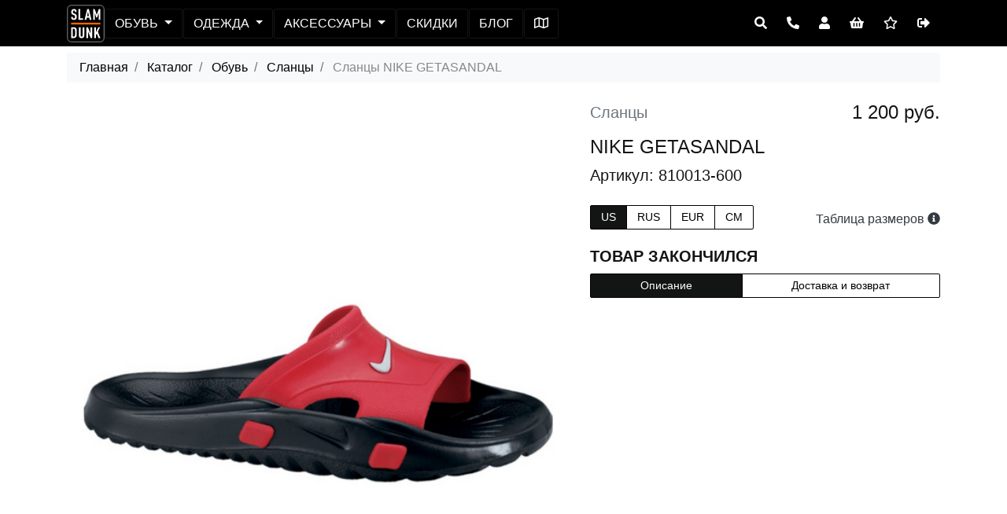

--- FILE ---
content_type: text/html; charset=utf-8
request_url: https://www.slamdunk.su/product/view/1678
body_size: 17568
content:
<!doctype html>
<html lang="ru">
    <head>
        <meta charset="utf-8">
        <meta http-equiv="X-UA-Compatible" content="IE=edge">
        <meta name="viewport" content="width=device-width, initial-scale=1, shrink-to-fit=no">
        <meta name="description" content="Купить Сланцы NIKE GETASANDAL (артикул 810013-600)">
        <meta name="keywords" content="Купить оригинал Сланцы NIKE GETASANDAL(артикул 810013-600) интернет магазин Slamdunk.su доставкой РФ по цене 1200.00" />
        <meta name="author" content="">
        <base href="https://www.slamdunk.su/">

        <meta property="product:brand" content="Nike">
        <meta property="product:condition" content="new">
        <meta property="product:price:amount" content="1200.00" />
        <meta property="product:price:currency" content="RUB" />
        <meta property="product:availability" content="" />
        <meta property="product:retailer_item_id" content="1678">
                
        <title>Сланцы NIKE GETASANDAL | 810013-600</title>
        <link rel="stylesheet" href="/css/bootstrap.min.css">
        <!--<link rel="stylesheet" href="https://stackpath.bootstrapcdn.com/bootstrap/4.2.1/css/bootstrap.min.css" integrity="sha384-GJzZqFGwb1QTTN6wy59ffF1BuGJpLSa9DkKMp0DgiMDm4iYMj70gZWKYbI706tWS" crossorigin="anonymous">-->
        <!--<link rel="stylesheet" href="https://use.fontawesome.com/releases/v5.14.0/css/all.css" >-->
        <script src="/js/fa/all.js" crossorigin="anonymous"></script>
        <link rel="stylesheet" href="/css/main_style.css?v=2.9.46">
        
        <link rel="stylesheet" href="https://cdn.jsdelivr.net/npm/swiper@11/swiper-bundle.min.css">
        <style>
            .container-mini{
                max-width: 900px;
                margin: 0 auto;
            }
            .fixed {
                position: sticky;
                top: 6.5rem;
            }
            .table>thead>tr>th.fixed {
                position: sticky;
                top: 6.5rem;
            }
    .swiper {
      width: 100%;
      height: 100%;
    }

    .swiper-slide {
      text-align: center;
      font-size: 18px;
      background: #fff;
      display: flex;
      justify-content: center;
      align-items: center;
      overflow: hidden;
    }

    .swiper {
      width: 100%;
      height: 300px;
      margin-left: auto;
      margin-right: auto;
    }

    .swiper-slide {
      background-size: cover;
      background-position: center;
    }

    .mySwiper2 {
      height: 80%;
      width: 100%;
    }

    .mySwiper {
      height: 20%;
      box-sizing: border-box;
      padding: 10px 0;
    }

    .mySwiper .swiper-slide {
      width: 25%;
      height: 100%;
      opacity: 0.4;
    }

    .mySwiper .swiper-slide-thumb-active {
      opacity: 1;
    }

    .swiper-slide img {
      display: block;
      width: 100%;
      height: 100%;
      object-fit: cover;
    }
    .swiper-button-next, .swiper-button-prev {
        color: gray
    }
        </style>
        
                
                    <!-- Global site tag (gtag.js) - Google Analytics -->
            <script async src="https://www.googletagmanager.com/gtag/js?id=UA-147952924-1"></script>
            <script>
              window.dataLayer = window.dataLayer || [];
              function gtag(){dataLayer.push(arguments);}
              gtag('js', new Date());

              gtag('config', 'UA-147952924-1');
            </script>
            <!-- Google Tag Manager -->
            <script>(function(w,d,s,l,i){w[l]=w[l]||[];w[l].push({'gtm.start':
            new Date().getTime(),event:'gtm.js'});var f=d.getElementsByTagName(s)[0],
            j=d.createElement(s),dl=l!='dataLayer'?'&l='+l:'';j.async=true;j.src=
            'https://www.googletagmanager.com/gtm.js?id='+i+dl;f.parentNode.insertBefore(j,f);
            })(window,document,'script','dataLayer','GTM-MTMCWFG');</script>
            <!-- End Google Tag Manager -->
    </head>
    <body class="d-flex flex-column" id="j-body">
        <!-- Google Tag Manager (noscript) -->
        <noscript>
            <iframe src="https://www.googletagmanager.com/ns.html?id=GTM-MTMCWFG" height="0" width="0" style="display:none;visibility:hidden"></iframe>
        </noscript>
        <!-- End Google Tag Manager (noscript) -->
        <!-- Yandex.Metrika counter -->
        <script type="text/javascript" >
           (function(m,e,t,r,i,k,a){m[i]=m[i]||function(){(m[i].a=m[i].a||[]).push(arguments)};
           m[i].l=1*new Date();k=e.createElement(t),a=e.getElementsByTagName(t)[0],k.async=1,k.src=r,a.parentNode.insertBefore(k,a)})
           (window, document, "script", "https://mc.yandex.ru/metrika/tag.js", "ym");

           ym(55345840, "init", {
                clickmap:true,
                trackLinks:true,
                accurateTrackBounce:true,
                webvisor:true,
                trackHash:true,
                ecommerce:"dataLayer"
           });
        </script>
        <noscript><div><img src="https://mc.yandex.ru/watch/55345840" style="position:absolute; left:-9999px;" alt="" /></div></noscript>
        <!-- /Yandex.Metrika counter --><!-- header -->
<header id="j-header" class="top-menu container-fluid bg-second">
    <div class="pre-header"></div>
    <nav class="navbar navbar-expand-lg">
        <div class="container position-relative">
            <div id="j-toaster" aria-live="polite" aria-atomic="true" style="position: absolute; top:4rem; left: 0; overflow: visible;"></div>
            <div class="nav-main d-flex align-items-center justify-content-between">
                <button id="j-toogler" class="navbar-toggler collapsed" type="button" data-toggle="collapse" aria-expanded="false" aria-label="Toggle navigation"
                        data-target="#j-nav" aria-controls="j-nav">
                    <span class="icon-bar"></span><span class="icon-bar"></span><span class="icon-bar"></span>
                </button>
                <a href="/" title="На главную" class="logo-link" style="">
                    <svg version="1.1" id="logo_id_1" xmlns="http://www.w3.org/2000/svg" xmlns:xlink="http://www.w3.org/1999/xlink" x="0px" y="0px"
                         viewBox="0 0 2834.6 2834.6" style="enable-background:new 0 0 2834.6 2834.6;" xml:space="preserve">
                        <style type="text/css">
                                .st0{fill-rule:evenodd;clip-rule:evenodd;stroke:#FEFEFE;stroke-width:31;stroke-miterlimit:10;}
                                .st1{fill:#FEFEFE;}
                                .st2{fill-rule:evenodd;clip-rule:evenodd;fill:#FF6600;}
                        </style>
                        <g>
                            <path class="st0" d="M320.2,46.5h2193.6c150.8,0,274.2,123.4,274.2,274.2v2193.6c0,150.8-123.4,274.2-274.2,274.2H320.2
                                  c-150.8,0-274.2-123.4-274.2-274.2V320.7C46,169.9,169.4,46.5,320.2,46.5"/>
                            <path class="st1" d="M738.9,911.8c0,84.7-17.4,144.1-52.2,178.1c-37.1,35.5-89.6,53.3-157.7,53.3c-68.8,0-121-17.8-156.6-53.3
                                  c-34.8-34.8-52.2-92.7-52.2-173.6h127.1c0,43.1,7.6,73.4,22.7,90.8c12.9,14.4,32.5,21.6,59,21.6c28,0,48.4-7.6,61.3-22.7
                                  c14.4-16.6,21.6-46.5,21.6-89.6c0-43.1-4.7-72.8-14.2-89.1c-9.5-16.3-30.1-30.8-61.8-43.7l-96.4-39.7
                                  c-41.6-17.4-70.7-40.3-87.4-68.6c-16.6-28.4-25-73.2-25-134.4c0-74.9,21.9-132,65.8-171.3c37.1-32.5,83.2-48.8,138.4-48.8
                                  c62.8,0,111.2,16.3,145.2,48.8c37.8,37.1,56.7,95.7,56.7,175.9H606.1c0-40.8-6.4-69.6-19.3-86.2c-12.1-15.9-31-23.8-56.7-23.8
                                  c-22.7,0-40.8,7.6-54.5,22.7c-14.4,16.6-21.6,43.1-21.6,79.4c0,33.3,4.2,56.9,12.5,70.9c8.3,14,26.5,26.7,54.5,38l95.3,38.6
                                  c47.6,19.7,80,45.4,97,77.1C730.4,793.8,738.9,843.8,738.9,911.8"/>
                            <polygon class="st1" points="1216.8,1135.4 877.5,1135.4 877.5,327.5 1004.6,327.5 1004.6,1020.8 1216.8,1020.8 	"/>
                            <path class="st1" d="M1657,860.8l-69.2-338.1l-69.2,338.1H1657z M1846.5,1135.4h-132.7l-32.9-160h-187.2l-31.8,160H1328
                                  l198.6-807.8h123.7L1846.5,1135.4z"/>
                            <polygon class="st1" points="2513.8,1135.4 2386.7,1135.4 2386.7,631.6 2276.7,962.9 2206.3,962.9 2098.5,637.3 2098.5,1135.4 
                                     1971.4,1135.4 1971.4,327.5 2086,327.5 2242.6,751.9 2398.1,327.5 2513.8,327.5 	"/>
                            <path class="st1" d="M616.1,2097.3c0-79.2-1.7-137.5-5.1-174.8c-3.4-37.3-10.9-64.7-22.3-82.3c-14.5-22.1-36.2-33.1-65.1-33.1
                                  h-75.4v582.7h75.4c28.9,0,50.6-11,65.1-33.1c11.4-17.5,18.8-45.1,22.3-82.8C614.4,2236.1,616.1,2177.3,616.1,2097.3 M733.8,1871.6
                                  c6.9,46.8,10.3,122.1,10.3,225.6c0,103.6-3.4,179.2-10.3,226.8c-6.9,47.6-23.2,85.5-49.1,113.7c-39.6,44.9-92.2,67.4-157.7,67.4
                                  H320.2v-813.5H527c65.5,0,118.1,22.5,157.7,67.4C710.6,1787.3,726.9,1824.8,733.8,1871.6z"/>
                            <path class="st1" d="M1313,2305.2c0,60.9-18.7,110.8-56,149.7c-38.8,39.6-89.1,59.4-150.8,59.4c-62.5,0-113.1-19.8-152-59.4
                                  c-37.3-38.8-56-88.7-56-149.7v-613.5h128v620.4c0,28.2,7.6,49.7,22.9,64.6c15.2,14.8,34.3,22.3,57.1,22.3
                                  c22.8,0,41.7-7.4,56.6-22.3c14.9-14.8,22.3-36.4,22.3-64.6v-620.4h128V2305.2z"/>
                            <polygon class="st1" points="1900.3,2505.2 1787.2,2505.2 1595.2,2021.9 1595.2,2505.2 1467.3,2505.2 1467.3,1691.7 1581.5,1691.7 
                                     1772.3,2175 1772.3,1691.7 1900.3,1691.7 	"/>
                            <polygon class="st1" points="2513.8,2505.2 2375.6,2505.2 2244.2,2170.4 2182.5,2296.1 2182.5,2505.2 2054.5,2505.2 2054.5,1691.7 
                                     2182.5,1691.7 2182.5,2074.4 2359.6,1691.7 2488.7,1691.7 2325.3,2028.7 	"/>
                            <rect x="320.2" y="1348.9" class="st2" width="2193.6" height="137.1"/>
                        </g>
                    </svg>
                </a>
                
                <div id="j-nav" class="navbar-collapse offcanvas-collapse bg-second">
                    <ul class="navbar-nav nav-left">
                        <li class="nav-item d-block d-lg-none only-mobile text-uppercase">
                            <a href="/basket" class="btn btn-nav">Корзина</a>
                        </li>
                                                                                                <li class="nav-item dropdown">
                            <a href="#" class="btn btn-nav dropdown-toggle text-uppercase"
                               data-toggle="dropdown" aria-haspopup="true" aria-expanded="false"> Обувь                            </a>
                            <div class="dropdown-menu">
                                
                                                                    <a class="dropdown-item" href="/catalogue/view/17/">Баскетбольные кроссовки</a>
                                                                    <a class="dropdown-item" href="/catalogue/view/19/">Кроссовки Lifestyle</a>
                                                                    <a class="dropdown-item" href="/catalogue/view/21/">Сланцы</a>
                                                                                                <a class="dropdown-item" href="/catalogue/view/1/">Вся обувь</a>
                            </div>
                        </li>
                                                                                                                                    <li class="nav-item dropdown">
                            <a href="#" class="btn btn-nav dropdown-toggle text-uppercase"
                               data-toggle="dropdown" aria-haspopup="true" aria-expanded="false"> Одежда                            </a>
                            <div class="dropdown-menu">
                                
                                                                    <a class="dropdown-item" href="/catalogue/view/27/">Баскетбольные майки</a>
                                                                    <a class="dropdown-item" href="/catalogue/view/28/">Баскетбольные шорты</a>
                                                                    <a class="dropdown-item" href="/catalogue/view/80/">Баскетбольная форма</a>
                                                                    <a class="dropdown-item" href="/catalogue/view/53/">Компрессионное бельё</a>
                                                                    <a class="dropdown-item" href="/catalogue/view/25/">Футболки</a>
                                                                    <a class="dropdown-item" href="/catalogue/view/30/">Шорты Lifestyle</a>
                                                                    <a class="dropdown-item" href="/catalogue/view/24/">Толстовки</a>
                                                                    <a class="dropdown-item" href="/catalogue/view/33/">Штаны</a>
                                                                    <a class="dropdown-item" href="/catalogue/view/34/">Куртки и ветровки</a>
                                                                                                <a class="dropdown-item" href="/catalogue/view/2/">Вся одежда</a>
                            </div>
                        </li>
                                                                                                                                    <li class="nav-item dropdown">
                            <a href="#" class="btn btn-nav dropdown-toggle text-uppercase"
                               data-toggle="dropdown" aria-haspopup="true" aria-expanded="false"> Аксессуары                            </a>
                            <div class="dropdown-menu">
                                
                                                                    <a class="dropdown-item" href="/catalogue/view/76/">Для баскетбола</a>
                                                                    <a class="dropdown-item" href="/catalogue/view/5/">Баскетбольные мячи</a>
                                                                    <a class="dropdown-item" href="/catalogue/view/55/">Носки</a>
                                                                    <a class="dropdown-item" href="/catalogue/view/46/">Шапки кепки</a>
                                                                    <a class="dropdown-item" href="/catalogue/view/47/">Рюкзаки и сумки</a>
                                                                    <a class="dropdown-item" href="/catalogue/view/81/">Повязки и напульсники</a>
                                                                                                <a class="dropdown-item" href="/catalogue/view/3/">Все аксессуары</a>
                            </div>
                        </li>
                                                                                                                                    <li class="nav-item">
                            <a href="/catalogue/discount/" class="btn btn-nav text-uppercase">
                                Скидки </a>
                        </li>
                                                                                                <li class="nav-item">
                            <a href="/blog" class="btn btn-nav text-uppercase">
                                Блог
                            </a>
                        </li>
                        <li class="nav-item ">
                            <a href="/contacts" class="btn btn-nav text-uppercase">
                                <span class="d-block d-lg-none only-mobile">Как добраться</span>
                                <span class="d-none d-lg-block only-desktop"><i class='far fa-map'></i></span>
                            </a>
                        </li>
                        <li class="nav-item d-block d-lg-none only-mobile">
                            <a href="/account" class="btn btn-nav text-uppercase">
                                Войти                            </a>
                        </li>
                                                <li class="nav-item d-block d-lg-none only-mobile">
                            <a href="tel:+7(800)500-62-63" class="btn btn-nav">8-800-500-62-63 <i class="fa fa-phone"></i></a>
                        </li>
                    </ul>
                </div>
                <div class="ml-auto d-block">
                    <div class="navbar-nav nav-right">
                        <div class="btn-group">
                            
                            <button class="btn btn-outline-dark" type="button"
                                    data-toggle="collapse" aria-expanded="false" aria-label="Open panel"
                                    data-target="#searchPanel">
                                <i class="fa fa-search"></i>
                            </button>
                            <button class="btn btn-outline-dark d-none d-lg-block" type="button"
                                    data-toggle="collapse" aria-expanded="false" aria-label="Open panel"
                                    data-target="#callPanel">
                                <i class="fa fa-phone fa-rotate-90"></i>
                            </button>
                            <a class="btn btn-outline-dark" href="/account" id="top-menu-user">
                                <i class="fa fa-user"></i>
                            </a>
                            <a class="btn btn-outline-dark" href="/basket" title="Моя корзина">
                                <i class="fa fa-shopping-basket" aria-hidden="true"></i>
                            </a>
                            <a class="btn btn-outline-dark d-none d-lg-block" href="/catalogue/favorites" title="Моё избранное">
                                <i class="far fa-star"></i>                            
                            </a>
                            <a class="btn btn-outline-dark" id="logout-btn" href="/auth/logout" title="Выход">
                                <i class="fas fa-sign-out-alt"></i>
                            </a>
                            
                        </div>
                    </div>
                </div>
            </div>
        </div>
    </nav>
    <div id="j-nav-collapse">
        <div class="collapse" id="callPanel" data-parent="#j-nav-collapse">
            <div class="pt-1 text-center text-white">
                <h4 class="d-none d-lg-block only-desktop">Номер нашего телефона 8-800-500-62-63.</h4>
            </div>
        </div>
        <div class="collapse" id="searchPanel" data-parent="#j-nav-collapse">
            <div class="row pt-2 text-center">
                <form method="get" action="/catalogue/search" class="input-group col-12 col-md-8 offset-md-2 col-lg-6 offset-lg-3">                    
                    <div class="input-group-prepend">
                        <button class="btn btn-second" type="reset" >X</button>
                    </div>
                    <input id="search_input" name="q" type="text" class="form-control border-dark" placeholder="Поиск" aria-describedby="s_input" autofocus="" required="">
                        <input name="d36944c00abc6ce7e0ead1ea7d8a0c12" type="hidden" value="c8de029a593e71afdbd1c0f7b6992ab4">
                    <div class="input-group-append">
                        <button class="btn btn-second" type="submit" id="s_input">Поиск</button>
                    </div>
                </form>
            </div>
        </div>
    </div>
</header>
<!-- END header --><script>
    var product_manufacturer_id = 8;
    var product_category_id = 21;
    var product_id = 1678;
</script>


<!-- start breadcrumbs -->
<nav class="mt-2 mb-1 only-desktop container" aria-label="breadcrumb">
    <ul class="breadcrumb">
        <li class="breadcrumb-item">
            <a href="/">Главная</a> 
        </li>
                                
                        <li class="breadcrumb-item">                    
            <a href="/catalogue">
            Каталог            </a>            
        </li>
                                                
                        <li class="breadcrumb-item">                    
            <a href="/catalogue/view/1">
            Обувь            </a>            
        </li>
                                                
                        <li class="breadcrumb-item">                    
            <a href="/catalogue/view/21">
            Сланцы            </a>            
        </li>
                                                
                        <li class="breadcrumb-item active" aria-current="page">
            Сланцы NIKE GETASANDAL        </li>
                                </ul>
</nav>
<!-- end breadcrumps -->
<!-- section  -->
<main id="j-product-card" class="container mt-1 mb-2" itemscope itemtype="http://schema.org/Product">
    <div class="row mb-4">
        <div class="col-12 d-lg-none only-mobile">
            <div class="d-flex justify-content-between align-items-center my-2">
                <div class="text-muted d-flex align-items-center ">Сланцы</div>
                <div itemprop="offers" itemscope itemtype="http://schema.org/Offer">
                    <meta itemprop="price" content="1200">
                    <meta itemprop="priceCurrency" content="RUB">
                </div>
                <div class="h5">
                        
                        1200 руб.
                </div>
            </div>
            <div itemprop="name"><h1>NIKE GETASANDAL</h1></div>
            <p>Артикул 810013-600</p>
        </div>
        <div class="col-md-12 col-lg-7 mb-2">

            <div class="desctop-carusel">
                <div style="--swiper-navigation-color: #fff; --swiper-pagination-color: #fff" class="swiper mySwiper2">
                    <div class="swiper-wrapper">
                        <div class="swiper-slide">
                            <div class="swiper-zoom-container">
                                <img class="img-fluid" src="/thumbs/d6cf274985870ea67ad4d76221a2a7a9.png" alt="Купить Сланцы NIKE GETASANDAL | 810013-600 в Москве или заказать доставку на Slamdunk.su">
                            </div>
                        </div>
                                                                                    </div>
                    <div class="swiper-button-next"></div>
                    <div class="swiper-button-prev"></div>
                </div>
                <div thumbsSlider="" class="swiper mySwiper">
                    <div class="swiper-wrapper">
                        <div class="swiper-slide">
                            <img class="img-fluid" src="/thumbs/d6cf274985870ea67ad4d76221a2a7a9.png?w=150" alt="Сланцы NIKE GETASANDAL | 810013-600">
                        </div>
                                                                                    </div>
                </div>
            </div>

        </div>
        <div class="col-md-12 col-lg-5">
            <div class="row">
                <div class="d-none d-lg-block col only-desktop">
                    <div class="d-lg-flex justify-content-between mb-2">
                        <div class="text-muted">Сланцы</div>
                        <div class="h4">
                            1 200 руб.
                        </div>
                    </div>
                    <h1>NIKE GETASANDAL</h1>
                    <p>Артикул: 810013-600</p>
                </div>
                <!-- Другие цвета -->
                <div class="col-12 col-lg-10 mb-4">
                    <div class="row">
                    </div>
                </div>
                <!-- // Другие цвета -->

                <!-- Размеры и корзинка-->
<div class="col-12 col-md-6 mb-2">
    <div class="nav btn-group btn-group-sm" role="tablist">
                                                    
        <a class="btn btn-outline-dark text-uppercase  active" 
           data-toggle="tab" 
           role="tab" 
           aria-selected="true" 
           id="size-btn-us" 
           href="#size-us" 
           aria-controls="size-us"
           >
            us        </a>
                                    
        <a class="btn btn-outline-dark text-uppercase " 
           data-toggle="tab" 
           role="tab" 
           aria-selected="false" 
           id="size-btn-rus" 
           href="#size-rus" 
           aria-controls="size-rus"
           >
            rus        </a>
                                    
        <a class="btn btn-outline-dark text-uppercase " 
           data-toggle="tab" 
           role="tab" 
           aria-selected="false" 
           id="size-btn-eur" 
           href="#size-eur" 
           aria-controls="size-eur"
           >
            eur        </a>
                                    
        <a class="btn btn-outline-dark text-uppercase " 
           data-toggle="tab" 
           role="tab" 
           aria-selected="false" 
           id="size-btn-cm" 
           href="#size-cm" 
           aria-controls="size-cm"
           >
            cm        </a>
                    </div>
</div>

<div class="col-12 col-md-6 mb-2">
    <a href="/sizes" class="text-decoration-none" target="_blank">
        <h5 class="text-right text-md text-dark mt-2">Таблица размеров 
            <i class="fas fa-info-circle"></i>
        </h5>
    </a>
</div>        
<div class="col-12 mb-2">                    
    <div class="tab-content pt-2">
                                                                                                
        <div class="tab-pane show active" role="tabpanel" id="size-us" 
             aria-labelledby="size-btn-us">
            <div class="row size-list">                                                                
                                            </div>
                            <link itemprop="availability" href="http://schema.org/OutOfStock"/>
                <p><strong>ТОВАР ЗАКОНЧИЛСЯ</strong></p>
                    </div>
                                                                
        <div class="tab-pane show" role="tabpanel" id="size-rus" 
             aria-labelledby="size-btn-rus">
            <div class="row size-list">                                                                
                                            </div>
                            <link itemprop="availability" href="http://schema.org/OutOfStock"/>
                <p><strong>ТОВАР ЗАКОНЧИЛСЯ</strong></p>
                    </div>
                                                                
        <div class="tab-pane show" role="tabpanel" id="size-eur" 
             aria-labelledby="size-btn-eur">
            <div class="row size-list">                                                                
                                            </div>
                            <link itemprop="availability" href="http://schema.org/OutOfStock"/>
                <p><strong>ТОВАР ЗАКОНЧИЛСЯ</strong></p>
                    </div>
                                                                
        <div class="tab-pane show" role="tabpanel" id="size-cm" 
             aria-labelledby="size-btn-cm">
            <div class="row size-list">                                                                
                                            </div>
                            <link itemprop="availability" href="http://schema.org/OutOfStock"/>
                <p><strong>ТОВАР ЗАКОНЧИЛСЯ</strong></p>
                    </div>
                                    </div>
</div>



                

                <div class="col-12 mb-2">
                    <div class="nav btn-group btn-group-sm" role="tablist">
                        <a class="btn btn-outline-dark active" data-toggle="tab" role="tab"
                           aria-selected="true"
                           id="product-desc"
                           href="#p-desc" aria-controls="p-desc">
                            Описание
                        </a>
                        <a class="btn btn-outline-dark" data-toggle="tab" role="tab"
                           aria-selected="false"
                           id="product-info"
                           href="#p-info" aria-controls="p-info">
                            Доставка и возврат
                        </a>
                    </div>
                </div>
                <div class="col-12 mb-2">
                    <div class="tab-content pt-2">
                        <div class="w-100 tab-pane show active" role="tabpanel" id="p-desc" aria-labelledby="product-desc">
                            <div class="desc" itemprop="description">
                                <div class="my-2 text-md">
                                </div>                                
                            </div>
                        </div>
                        <div class="w-100 tab-pane" role="tabpanel" id="p-info" aria-labelledby="product-info">
                            <div class="desc text-md">

                                <dl class="row">

                                    <ul class="col-12 pl-5 text-md">
                                        <li class="mt-3">Минимальный заказ 2 000 руб.</li>
                                        <li>Доставка в пределах МКАД - бесплатно.</li>
                                        <!--<li>Доставка по России бесплатная при заказе от 15 000 руб.</li>-->
                                        <li>Единая стоимость доставки по России и Подмосковью - 990 руб.</li>
                                        <li>Доставка по Москве за 4 часа</li>
                                        <li>Доставка по России от 2 до 8 дней</li>
                                        <li><a href="/replace">Возврат в течение 14 дней</a></li>
                                        <li>Безопасная оплата на сайте или при получении</li>
                                    </ul>
                                </dl>
                            </div>                                                          
                        </div>
                    </div>
                </div>
                <!--                
                                <div class="col-12 mb-2">
                                    <div class="nav btn-group btn-group-sm" role="tablist">
                                        <a class="btn btn-outline-dark active" data-toggle="tab" role="tab"
                                           aria-selected="true"
                                           id="product-desc"
                                           href="#p-desc" aria-controls="p-desc">
                                            Описание
                                        </a>
                                        <a class="btn btn-outline-dark" data-toggle="tab" role="tab"
                                           aria-selected="false"
                                           id="product-info"
                                           href="#p-info" aria-controls="p-info">
                                            Характеристики
                                        </a>
                                    </div>
                                </div>
                                <div class="col-12 mb-2">
                                    <div class="tab-content pt-2">
                                        <div class="w-100 tab-pane show active" role="tabpanel" id="p-desc" aria-labelledby="product-desc">
                                            <div class="desc" itemprop="description">
                                                <div class="my-2 text-md">
                                                </div>                                
                                            </div>
                                        </div>
                                        <div class="w-100 tab-pane" role="tabpanel" id="p-info" aria-labelledby="product-info">
                                            <div class="desc text-md">
                                                <dl class="row">    
                                    
                                                    <dt class="col-4"></dt>
                                                    <dd class="col-8"></dd>            
                                                                                </dl>
                                            </div>                                                          
                                        </div>
                                    </div>
                                </div>-->
            </div>
        </div>
    </div>
</main>
    <div class="divider">
        <h3>ВАМ МОЖЕТ ПОНРАВИТЬСЯ</h3>
    </div>
    <!-- section merch-cards -->
    <section id="j-merch-cards" class="container merch-cards">            
        <div class="card-deck py-1">
                
                <div class="card d-flex flex-column align-items-start">
                            <div class="card-image">
                        <a href="/product/view/12990" class="text-decoration-none text-dark" title="Футболка Nike LeBron James Los Angeles Lakers ">
                            <img class="card-img-top" src="/thumbs/6555d74dbe96dСнимок_экрана_2023-11-16_в_12.45.50.png?h=500&w=500&iar=1" alt="Футболка Nike LeBron James Los Angeles Lakers ">
                        </a>
                    </div>
                    <div class="card-footer mt-auto d-flex flex-column">
                        <span class="item-name ellipsed" title="Футболка Nike LeBron James Los Angeles Lakers ">Nike LeBron James Los Angeles Lakers</span>
                        <p class="item-desc">Футболки</p>
                        <div class="d-flex align-items-center mt-auto">
                            <span class="item-price">
                5 990р.
                            </span>
                            <a href="/product/view/12990" class="btn btn-sm btn-dark ml-auto">Купить</a>
                        </div>
                    </div>
                </div>
                                            
                <div class="card d-flex flex-column align-items-start">
                            <div class="card-image">
                        <a href="/product/view/13441" class="text-decoration-none text-dark" title="Шорты Li-Ning Wade">
                            <img class="card-img-top" src="/thumbs/6704e0b40ddfeSlam_Dunk8664.jpg?h=500&w=500&iar=1" alt="Шорты Li-Ning Wade">
                        </a>
                    </div>
                    <div class="card-footer mt-auto d-flex flex-column">
                        <span class="item-name ellipsed" title="Шорты Li-Ning Wade">Li-Ning Wade</span>
                        <p class="item-desc">Шорты Lifestyle</p>
                        <div class="d-flex align-items-center mt-auto">
                            <span class="item-price">
                5 490р.
                            </span>
                            <a href="/product/view/13441" class="btn btn-sm btn-dark ml-auto">Купить</a>
                        </div>
                    </div>
                </div>
                                            
                <div class="card d-flex flex-column align-items-start">
                            <div class="card-image">
                        <a href="/product/view/11820" class="text-decoration-none text-dark" title="Кепка Adidas Bball 3s Cap Ct">
                            <img class="card-img-top" src="/thumbs/62a6fa20282a1GE0750.jpg?h=500&w=500&iar=1" alt="Кепка Adidas Bball 3s Cap Ct">
                        </a>
                    </div>
                    <div class="card-footer mt-auto d-flex flex-column">
                        <span class="item-name ellipsed" title="Кепка Adidas Bball 3s Cap Ct">Adidas Bball 3s Cap Ct</span>
                        <p class="item-desc">Шапки кепки</p>
                        <div class="d-flex align-items-center mt-auto">
                            <span class="item-price">
                2 090р.
                            </span>
                            <a href="/product/view/11820" class="btn btn-sm btn-dark ml-auto">Купить</a>
                        </div>
                    </div>
                </div>
                                            
                <div class="card d-flex flex-column align-items-start">
                            <div class="card-image">
                        <a href="/product/view/11817" class="text-decoration-none text-dark" title="Кепка Adidas Daily Cap">
                            <img class="card-img-top" src="/thumbs/628352cad3edfCZAPKA-Z-DASZKIEM-ADIDAS-MESKA-CZARNA-OSFM-DM6178.jpg?h=500&w=500&iar=1" alt="Кепка Adidas Daily Cap">
                        </a>
                    </div>
                    <div class="card-footer mt-auto d-flex flex-column">
                        <span class="item-name ellipsed" title="Кепка Adidas Daily Cap">Adidas Daily Cap</span>
                        <p class="item-desc">Шапки кепки</p>
                        <div class="d-flex align-items-center mt-auto">
                            <span class="item-price">
                1 390р.
                            </span>
                            <a href="/product/view/11817" class="btn btn-sm btn-dark ml-auto">Купить</a>
                        </div>
                    </div>
                </div>
                                        </div>        
    </section>
    <!-- END section merch-cards -->

        <!-- START Modal size-ask  -->
<div id="modal-ask" class="modal modal-ask fade" tabindex="-1" role="dialog" aria-labelledby="askModal" aria-hidden="true" data-keyboard="false" data-backdrop="static">
    <div class="modal-dialog modal-dialog-scrollable">
        <div class="modal-content">
            <form id="j-modal-ask-form">
                <div class="modal-header">
                    <h5 class="modal-title" id="askModal">Сообщить о поступлении</h5>
                    <button type="button" class="close" data-dismiss="modal" aria-label="Close">
                        <span aria-hidden="true">&times;</span>
                    </button>
                </div>
                <div class="modal-body p-0 mb-3 pt-2">
                    <div class="col-12">
                        <p class="small">Не нашли нужного размера?</p>
                        <p class="small mb-2">Мы сообщим, когда товар нужного размера появится на складе</p>
                        <div class="row">
                            <div class="d-none d-lg-block col-lg-5">
                                <img id="j-modal-ask-image" class="img-fluid" alt="" >
                            </div>
                            <div class="col-12 col-lg-7 mb-2">
                                <p class="form-control mb-3" id="j-modal-ask-size">0</p>
                                <div class="custom-control custom-checkbox">
                                    <input type="checkbox" class="custom-control-input" name="sms_on" value="1" id="sms-on" checked="true">
                                    <label class="custom-control-label" for="sms-on">
                                        Сообщить по смс
                                    </label>
                                </div>
                                <input id="j-sms" name="phone" class="form-control" type="tel" placeholder="Номер телефона" required="true" 
                                       value="">
    <!--                            <input id="j-sms" name="phone" class="form-control" type="tel" placeholder="Номер телефона" disabled="true" required="true">-->
                                <input type="hidden" name="product_id" id="j-modal-ask-product-id">
                                <input type="hidden" name="size_id" id="j-modal-ask-size-id">                                                        
                            </div>
                            <div class="col-12">
                                <button type="submit" class="btn btn-dark btn-block mb-3" id="j-modal-ask-ready">Готово</button>
                                <p class="small text-muted" >Нажимая на кнопку Готово, вы соглашаетесь с <a href="#" class="text-muted">офертой</a> и <a href="#" class="text-muted">политикой конфиденциальности</a>.</p>
                            </div>
                        </div>
                    </div>
                </div>
            </form>
        </div>
    </div>
</div>
<!-- //END Modal size-ask  -->

<!-- START Modal product add 2 cart  -->
<div id="modal-add" class="modal modal-add fade" tabindex="-1" role="dialog" aria-labelledby="exampleModalCenterTitle" aria-hidden="true" data-keyboard="false" data-backdrop="static">
    <!--<div class="modal-dialog modal-dialog-centered modal-xl modal-dialog-scrollable">-->
    <div class="modal-dialog modal-xl modal-dialog-scrollable">
        <div class="modal-content">
            <div class="modal-header">
                <h5 class="modal-title" id="exampleModalCenterTitle">Добавление товара в корзину</h5>
                <button type="button" class="close" data-dismiss="modal" aria-label="Close">
                    <span aria-hidden="true">&times;</span>
                </button>
            </div>
            <div class="modal-body">
                <div class="row mb-3">
                    <div class="col-12 col-lg-7 mb-3 mb-lg-0">
                        <div class="row">
                            <div class="col-md-4 d-none d-lg-block">
                                <img src="/thumbs/d6cf274985870ea67ad4d76221a2a7a9.png?w=250" class="card-img" alt="">
                            </div>
                            <div class="col-md-8 d-flex flex-column align-content-stretch">
                                <h5 class="">
                                    <span class="text-uppercase">Сланцы NIKE GETASANDAL</span><br/>
                                    <span class="lead">Сланцы</span>
                                </h5>
                                <div class="mb-2 text-md">
                                    <div class="col-4 d-block float-right d-md-none">
                                        <img src="/thumbs/d6cf274985870ea67ad4d76221a2a7a9.png?w=250" class="card-img" alt="">
                                    </div>
                                    <p class="text-uppercase">Артикул: 810013-600</p>
                                    <p class="text-uppercase">Размер: <span id="order-size-reg">Не</span> <span id="order-size">выбран</span></p>
                                </div>
                                <div class="text-md mt-auto cursor-custom">
                                    <a class="pl-0 pb-0 mb-0 text-muted small add-to-favorites-btn" data-dismiss="modal">Добавить в избранное</a>
                                    <br/>
                                </div>
                            </div>
                        </div>
                    </div>
                    <div class="col-12 col-lg-5 mb-3 mb-lg-0">
                        <h5>Уже в корзине</h5>
                        <div class="text-md">
                            <p class="mb-2">Товаров: <span class="basket-product-qty"></span></p>
                            <p>На сумму: <span class="basket-subtotal"></span> р.</p>
                            <p>Скидка: <span class="basket-discount"></span>%</p>
                            <!--<p>Доставка: <span class="basket-shipping"></span> р.</p>-->
                            <p class="my-2">Общая стоимость: <span class="basket-total"></span> р.</p>
                            <form id="add-form" method="post" action="/basket/add_product">
                                <input type="hidden" name="product_id">
                                <input type="hidden" name="size_id">
                                <input type="hidden" name="redirect" value="https://www.slamdunk.su/basket">
                                <button type="submit" class="btn btn-orange btn-block btn-lg mb-1">
                                    <span class="lead">Добавить в корзину</span>
                                </button>
                            </form>
                            <!--                            <form id="checkout-form" action="/basket/add_product" method="post">
                                                            <input type="hidden" name="product_id">
                                                            <input type="hidden" name="size_id">
                                                            <input type="hidden" name="redirect" value="checkout">
                                                            <button type="submit" class="btn btn-orange btn-block btn-lg mb-1 text-uppercase">
                                                                <span class="lead">Оформить заказ</span>
                                                            </button>
                                                        </form>-->
                        </div>
                    </div>
                </div>
            </div>
        </div>
    </div>
</div>
<!-- //END Modal product add 2 cart  -->

<!-- END section  -->
<script type="text/javascript">
    // required object
    window.ad_product = {
        "id": "1678",   // required
        "vendor": "slamdunk.su",
        "price": "1200",
        "url": "https://www.slamdunk.su/product/view/1678",
        "picture": "https://www.slamdunk.su/thumbs/d6cf274985870ea67ad4d76221a2a7a9.png",
        "name": "Сланцы NIKE GETASANDAL",
        "category": "Сланцы"
    };

    window._retag = window._retag || [];
    window._retag.push({code: "9ce8886ccd", level: 2});
//    (function () {
//        var id = "admitad-retag";
//        if (document.getElementById(id)) {return;}
//        var s = document.createElement("script");
//        s.async = true; s.id = id;
//        var r = (new Date).getDate();
//        s.src = (document.location.protocol == "https:" ? "https:" : "http:") + "//cdn.lenmit.com/static/js/retag.js?r="+r;
//        var a = document.getElementsByTagName("script")[0]
//        a.parentNode.insertBefore(s, a);
//    })()
</script>


<!-- section subscribe -->
<section id="j-subscribe" class="bg-black subscribe">
    <div class="container my-4">
        <div class="row d-sm-block d-md-flex justify-content-center social-parent">
<!--            <a href="https://www.instagram.com/slamdunk.su/" class="" target="_blank" rel="nofollow">
                <i class="fab fa-instagram fa-2x"></i>
            </a>
            <a href="https://www.facebook.com/slamdunk.msk.samara" class="" target="_blank" rel="nofollow">
                <i class="fab fa-facebook-f fa-2x"></i>
            </a>-->
            <a href="https://api.whatsapp.com/send?phone=79879581863" class="" target="_blank" rel="nofollow">
                <i class="fab fa-whatsapp fa-2x"></i>
            </a>
            <a href="https://www.tiktok.com/@slamdunk.su?lang=ru-RU" class="" target="_blank" rel="nofollow">
<!--                <i class="fab fa-tiktok fa-2x"></i>-->
                <svg xmlns="http://www.w3.org/2000/svg" height="32" width="28" viewBox="0 0 448 512"><!--!Font Awesome Free 6.6.0 by @fontawesome - https://fontawesome.com License - https://fontawesome.com/license/free Copyright 2024 Fonticons, Inc.--><path fill="#ffffff" d="M448 209.9a210.1 210.1 0 0 1 -122.8-39.3V349.4A162.6 162.6 0 1 1 185 188.3V278.2a74.6 74.6 0 1 0 52.2 71.2V0l88 0a121.2 121.2 0 0 0 1.9 22.2h0A122.2 122.2 0 0 0 381 102.4a121.4 121.4 0 0 0 67 20.1z"/></svg>
            </a>
            <a href="https://vk.com/magazinslamdunk" class="" target="_blank" rel="nofollow">
                <i class="fab fa-vk fa-2x"></i>
            </a>
            <a href="https://t.me/slamdunk_su" class="" target="_blank" rel="nofollow">
<!--                <i class="fa fa-telegram fa-2x"></i-->
                <svg xmlns="http://www.w3.org/2000/svg" height="32" width="31" viewBox="0 0 496 512"><!--!Font Awesome Free 6.6.0 by @fontawesome - https://fontawesome.com License - https://fontawesome.com/license/free Copyright 2024 Fonticons, Inc.--><path fill="#ffffff" d="M248 8C111 8 0 119 0 256S111 504 248 504 496 393 496 256 385 8 248 8zM363 176.7c-3.7 39.2-19.9 134.4-28.1 178.3-3.5 18.6-10.3 24.8-16.9 25.4-14.4 1.3-25.3-9.5-39.3-18.7-21.8-14.3-34.2-23.2-55.3-37.2-24.5-16.1-8.6-25 5.3-39.5 3.7-3.8 67.1-61.5 68.3-66.7 .2-.7 .3-3.1-1.2-4.4s-3.6-.8-5.1-.5q-3.3 .7-104.6 69.1-14.8 10.2-26.9 9.9c-8.9-.2-25.9-5-38.6-9.1-15.5-5-27.9-7.7-26.8-16.3q.8-6.7 18.5-13.7 108.4-47.2 144.6-62.3c68.9-28.6 83.2-33.6 92.5-33.8 2.1 0 6.6 .5 9.6 2.9a10.5 10.5 0 0 1 3.5 6.7A43.8 43.8 0 0 1 363 176.7z"/></svg>
            </a>
<!--            <h4 class="col-12 col-md-6 col-lg-3 offset-lg-3">
                РЕГИСТРИРУЙСЯ<br/>
                И БУДЬ В КУРСЕ
                    </h4>
            <div class="col-12 col-md-6 col-lg-3">
                <div class="input-group">
                    <input type="text" class="form-control border-dark" placeholder="АДРЕС ЭЛ.ПОЧТЫ" id="subsc">
                    <input type="hidden" name="scrf" value="">
                    <div class="input-group-append">
                        <button class="btn bg-light border-dark" type="button" id="subsc-btn">
                            <i class="fas fa-long-arrow-alt-right"></i>
                        </button>
                    </div>
                </div>
               
                <p class="d-none info_sub small pt-1 pt-lg-0">
                    Нажимая кнопку зарегистрироваться, 
                    я подтверждаю, что я прочитал <a href="/policy">Политику Конфиденциальности</a> и 
                    согласен с ее положениями. Я понимаю, что могу отозвать свое согласие, 
                    следуя по специальной ссылке в сообщениях от Slamdunk.
                </p>
               
            </div>-->
        </div>
    </div>
</section>
<!-- END section subscribe -->


<!-- section bot-links -->
<section id="j-bot-links" class="container bot-links">
    <div class="row d-flex justify-content-center bottom-links pt-2">
<!--        <div class="col-12 text-center mb-2">
            <a href="/garants" class="text-dark" rel="nofollow"><strong>ТОЛЬКО ПОДЛИННЫЕ ТОВАРЫ</strong></a> 
        </div>-->
        <div class="col-6 col-md-3 col-lg-2">
            <h5>О компании</h5>
            <ul>
                <li class="only-desktop"><a href="/about" class="">О магазине</a></li>
                <li class="only-desktop"><a href="/blog">Блог</a></li>
                <li><a href="/garants">Гарантии</a></li>
                <li><a href="/contacts">Контакты</a></li>
            </ul>
        </div>
        <div class="col-6 col-md-3 col-lg-2">
            <h5>Помощь</h5>
            <ul>
                <li><a href="/orderbefore">Как заказать</a></li>
                <li><a href="/delivery">Доставка и оплата</a></li>
                <li><a href="/faq">Вопросы и ответы</a></li>
                <li class=""><a href="/loyal">Программа лояльности</a></li>                
                <li><a href="/replace">Обмен и возврат</a></li>                
            </ul>
        </div>
        <div class="col-md-3 col-lg-2 only-desktop">
            <h5>Бренды</h5>
            <ul>
                <li><a href="/catalogue/view/1#b8">Nike</a></li>
                <li><a href="/catalogue/view/1#b9">Air Jordan</a></li>
                <li><a href="/catalogue/view/1#b15">Adidas</a></li>
                <li><a href="/catalogue/view/1#b33">Converse</a></li>
                <li><a href="/catalogue/view/5#b21">Spalding</a></li>
                <li><a href="/catalogue/view/5#b30">Molten</a></li>
                <!--<li><a href="/catalogue/view/46#b20">Mitchell & Ness</a></li>-->
            </ul>
        </div>
        <div class="col-md-3 col-lg-2 only-desktop">
            <h5>Магазин</h5>
            <ul>
                <li><a href="/catalogue/view/17">Баскетбольные кроссовки</a></li>
                <li><a href="/catalogue/view/19">Кроссовки Lifestyle</a></li>
                <li><a href="/catalogue/view/2">Одежда</a></li>
                <li><a href="/catalogue/view/5">Мячи</a></li>
                <li><a href="/catalogue/view/3">Аксессуары</a></li>
            </ul>
        </div>
    </div>
<!--    <div class="col-12 d-flex justify-content-center">
        <h4 class="mr-4 only-desktop">ОЦЕНИТЕ НАС </h4>
        <ul class="social-rate d-flex align-items-center">
            <li><a href="https://www.instagram.com/slamdunk.su/" class="" target="_blank" rel="nofollow"><i class="fab fa-instagram fa-2x"></i></a></li>
            <li><a href="https://vk.com/magazinslamdunk" class="" target="_blank" rel="nofollow"><i class="fab fa-vk fa-2x"></i></a></li>
            <li><a href="#" class="" target="_blank" rel="nofollow"><i class="fab fa-facebook fa-2x"></i></a></li>
            
            <li><a href="https://vk.com/magazinslamdunk" class="" target="_blank" rel="nofollow">
                <i class="fab fa-whatsapp fa-2x"></i>
            </a></li>
            <li><a href="https://vk.com/magazinslamdunk" class="" target="_blank" rel="nofollow">
                    <svg xmlns="http://www.w3.org/2000/svg" class="fa fa-2x" viewBox="0 0 448 512" width="26" height="26"><path fill="currentColor" d="M448,209.91a210.06,210.06,0,0,1-122.77-39.25V349.38A162.55,162.55,0,1,1,185,188.31V278.2a74.62,74.62,0,1,0,52.23,71.18V0l88,0a121.18,121.18,0,0,0,1.86,22.17h0A122.18,122.18,0,0,0,381,102.39a121.43,121.43,0,0,0,67,20.14Z"/></svg>
            </a></li>
            <li><a href="https://vk.com/magazinslamdunk" class="" target="_blank" rel="nofollow">
                <i class="fab fa-facebook-f fa-2x"></i>
            </a></li>
        </ul>
    </div>-->
</section>
<!-- END section bot-links -->
<!-- START section paragraph -->



<div class="container">
    <article class="small">
        <h1 class="pt-3">
            Баскетбольный магазин &laquo;Slamdunk.su&raquo;        </h1>
        <div class="pb-1">
            <p class="lead">&laquo;Slamdunk.su&raquo; это специализированный баскетбольный магазин, предлагающий оригинальную продукцию Nike, Jordan и других именитых брендов.</p>
            <br class="hidden-xs-down">
            <p>В интернет магазине Слэмданк очень просто совершить покупку. Выберите товар, сделайте заказ и с вами свяжутся наши менеджеры, 
                все уточнят и в кратчайшее время соберут и отправят ваш заказ. Оплатить можно как картой, так и при получении заказа.</p>
            <p>А если вы находитесь в Москве или рядом, можете приехать лично в магазин, он находится ст. м. Водный стадион, ТЦ «Водный», 2 этаж.</p>        </div>
            <div class="w-100 text-center">
                <a class='py-3' data-toggle="collapse" href="#seo-text" role="button" aria-expanded="false" aria-controls="seo-text" onclick="this.remove()">Читать дальше</a>
        </div>
        <div class="collapse pt-1 mb-4 w-100" id="seo-text">
            <p>В нашем баскетбольном магазине &laquo;Slamdunk.su&raquo; всегда есть баскетбольные мячи всех размеров для игры в любой профессиональной или любительской лиге.</p>
            <p>Баскетбольные кроссовки, шорты и майки для баскетбола, компрессионное белье и многое другое для всех уровней подготовки.</p>
            <br class="hidden-xs-down">
            <p>Также у нас большой выбор кроссовок lifestyle Nike и Jordan на каждый день, чтобы эффектно и современно выглядеть.</p>
            <h2 class="py-3">Ассортимент магазина &laquo;Slamdunk.su&raquo;</h2>
            <p class="lead">В нашем магазине &laquo;Slamdunk.su&raquo; вы найдете все для занятия баскетболом.</p>
                <ul>
                    <li class="py-1">Обувь, а именно — 
                        <a href="/catalogue/view/17/">баскетбольные кроссовки</a>, 
                        <a href="/catalogue/view/19/">&laquo;lifestyle&raquo; кроссовки</a>, 
                        <a href="/catalogue/view/21/">крутые шлепанцы и сланцы</a>.
                    </li>
                    <li>Оригинальную баскетбольную экипировку — 
                        <a href="/catalogue/view/28/">шорты</a>, 
                        <a href="/catalogue/view/27/">майки</a>, 
                        <a href="/catalogue/view/25/">футболки</a>, 
                        <a href="/catalogue/view/24/">толстовки</a>, 
                        <a href="/catalogue/view/33/">штаны</a>, 
                        <a href="/catalogue/view/53/">компрессионное белье</a>, 
                        <a href="/catalogue/view/80/">баскетбольная форма</a>, 
                        <a href="/catalogue/view/30/">шорты lifestyle</a>, 
                        <a href="/catalogue/view/34/">куртки и ветровки</a>.
                    </li>
                    <li>Фирменные аксессуары для занятия любимым спортом — 
                        <a href="/catalogue/view/76/">для баскетбола</a>, 
                        <a href="/catalogue/view/5/">баскетбольные мячи</a>, 
                        <a href="/catalogue/view/55/">носки</a>, 
                        <a href="/catalogue/view/46/">шапки и кепки</a>, 
                        <a href="/catalogue/view/47/">рюкзаки и сумки</a>, 
                        <a href="/catalogue/view/81/">повязки и напульсники</a>
                    </li>
            </ul>
            <p>Доставка по России очень быстрая, от 3-х дней. Жители Уфы, Нижнего Новгорода, Воронежа, Краснодара и Ростова-на-Дону могут оценить 
                качество нашего сервиса и заказать любые баскетбольные кроссовки Nike или Jordan с доставкой до квартиры.</p>
            <h2 class="py-3">Почему стоит покупать товары в магазине Slamdunk</h2>
            <ul>
            <li>Надежность — гарантия на товары.</li>
            <li>Широкий ассортимент — регулярно появляются новинки.</li>
            <li>Выгодное сотрудничество — акции с накопительными скидками для наших покупателей, сезонные предложения.</li>
            </ul>
            <p>Покупая обувь у нас, вы можете быть уверенны что приедет именно то что куплено, оригинальный товар Nike, Jordan и других брендов. Мы не продаем серые подделки, которые во время санкций льются на маркетплейсы рекой.</p>
            <p>В небольших городах России Владивостоке, Иркутске, Перми и Саратове очень трудно найти детские профессиональные кроссовки Nike, Jordan и других брендов.</p>
            <br class="hidden-xs-down">
            <p>Наш интернет магазин &laquo;Slamdunk.su&raquo; поможет с выбором и отправит оригинальные детские баскетбольные кроссовки в любой город.</p>
            <p>Купить оригинальные профессиональные баскетбольные кроссовки Найк или Джордан теперь можно и в Крыму. Мы отправим ваш заказ в Симферополь и Севастополь.</p>
            <p>Покупки в «Slamdunk.su» в Москве — это ВАШ комфорт и безопасность на площадке.</p>        </div>
    </article>
</div>
            

<!-- END section paragraph -->

<!-- START Индикатор загрузки-->
<div class="preloader justify-content-center align-items-center d-flex invisible">
    <div class="spinner-border" role="status">
        <span class="sr-only">Loading...</span>
    </div>
</div>
<!-- END Индикатор загрузки-->


<!-- //START FOOTER -->
<footer id="j-footer" class="mt-auto bg-black">
    <div class="container d-lg-none pt-1">
        <div class="d-flex align-items-center justify-content-between">
            <a href="/account" class="w-100 py-2 d-inline text-center text-white-50">Ваш профиль</a>
<!--            <a href="/basket" class="w-50 py-2 d-inline text-center">Корзина 
                <span id="j-cart-label-mobile" class="badge badge-orange d-none">0</span>
            </a>-->
        </div>
    </div>
    <div class="container pt-2">
        <div class="d-flex flex-row justify-content-between">
            <div class="footer-logo d-flex align-items-center">
                <a class="logo-f" href="/" title="В начало">
<!--                    <svg xmlns="http://www.w3.org/2000/svg" viewBox="0 0 96 96"><defs><style>.cls-logo-1{fill-rule:evenodd;}.cls-logo-white{fill:#fefefe;}.cls-logo-orange{fill:#ff6600;}</style></defs><g id="Layer_logo_2" data-name="Layer logo 2"><g id="Layer_logo_3" data-name="Layer logo 3"><path class="cls-logo-1" d="M9.6,0H86.4A9.63,9.63,0,0,1,96,9.6V86.4A9.63,9.63,0,0,1,86.4,96H9.6A9.63,9.63,0,0,1,0,86.4V9.6A9.63,9.63,0,0,1,9.6,0"/><path class="cls-logo-white" d="M24.26,30.3q0,4.45-1.83,6.24a7.66,7.66,0,0,1-5.52,1.87,7.43,7.43,0,0,1-5.48-1.87Q9.6,34.71,9.6,30.46H14a4.89,4.89,0,0,0,.79,3.18,2.63,2.63,0,0,0,2.07.75,2.66,2.66,0,0,0,2.14-.79,4.9,4.9,0,0,0,.75-3.14,6.79,6.79,0,0,0-.5-3.12,4.27,4.27,0,0,0-2.16-1.53l-3.38-1.39A6.11,6.11,0,0,1,10.71,22a9.66,9.66,0,0,1-.87-4.71,7.64,7.64,0,0,1,2.3-6A7.08,7.08,0,0,1,17,9.6a7.07,7.07,0,0,1,5.08,1.71q2,1.95,2,6.16H19.61a5.08,5.08,0,0,0-.68-3,2.34,2.34,0,0,0-2-.83,2.44,2.44,0,0,0-1.91.79,4.2,4.2,0,0,0-.75,2.78,5.15,5.15,0,0,0,.44,2.48A3.82,3.82,0,0,0,16.63,21L20,22.35a6.41,6.41,0,0,1,3.4,2.7,11.62,11.62,0,0,1,.89,5.24"/><polygon class="cls-logo-white" points="40.99 38.12 29.11 38.12 29.11 9.84 33.56 9.84 33.56 34.11 40.99 34.11 40.99 38.12"/><path class="cls-logo-white" d="M56.4,28.51,54,16.67,51.56,28.51ZM63,38.12H58.39l-1.15-5.6H50.68l-1.11,5.6H44.88l7-28.28h4.33Z"/><polygon class="cls-logo-white" points="86.4 38.12 81.95 38.12 81.95 20.48 78.1 32.08 75.64 32.08 71.86 20.68 71.86 38.12 67.41 38.12 67.41 9.84 71.42 9.84 76.91 24.7 82.35 9.84 86.4 9.84 86.4 38.12"/><path class="cls-logo-white" d="M20,71.8q0-4.16-.18-6.12A6.51,6.51,0,0,0,19,62.8a2.54,2.54,0,0,0-2.28-1.16H14.08V82h2.64A2.54,2.54,0,0,0,19,80.88a6.56,6.56,0,0,0,.78-2.9Q20,76,20,71.8m4.12-7.9a61,61,0,0,1,.36,7.9,62,62,0,0,1-.36,7.94,7.24,7.24,0,0,1-1.72,4,7,7,0,0,1-5.52,2.36H9.6V57.6h7.24A7,7,0,0,1,22.36,60,7.2,7.2,0,0,1,24.08,63.9Z"/><path class="cls-logo-white" d="M44.36,79.08a7.25,7.25,0,0,1-2,5.24,7.07,7.07,0,0,1-5.28,2.08,7.12,7.12,0,0,1-5.32-2.08,7.25,7.25,0,0,1-2-5.24V57.6h4.48V79.32a3,3,0,0,0,.8,2.26,2.75,2.75,0,0,0,2,.78,2.68,2.68,0,0,0,2-.78,3.06,3.06,0,0,0,.78-2.26V57.6h4.48Z"/><polygon class="cls-logo-white" points="64.92 86.08 60.96 86.08 54.24 69.16 54.24 86.08 49.76 86.08 49.76 57.6 53.76 57.6 60.44 74.52 60.44 57.6 64.92 57.6 64.92 86.08"/><polygon class="cls-logo-white" points="86.4 86.08 81.56 86.08 76.96 74.36 74.8 78.76 74.8 86.08 70.32 86.08 70.32 57.6 74.8 57.6 74.8 71 81 57.6 85.52 57.6 79.8 69.4 86.4 86.08"/><rect class="cls-logo-orange" x="9.6" y="45.6" width="76.8" height="4.8"/></g></g></svg>
                -->
                <?xml version="1.0" encoding="utf-8"?>
                <svg version="1.1" id="logo_id_2" xmlns="http://www.w3.org/2000/svg" xmlns:xlink="http://www.w3.org/1999/xlink" x="0px" y="0px"
                     viewBox="0 0 2834.6 2834.6" style="enable-background:new 0 0 2834.6 2834.6;" xml:space="preserve">
                <style type="text/css">
                        .st0{fill-rule:evenodd;clip-rule:evenodd;stroke:#FEFEFE;stroke-width:31;stroke-miterlimit:10;}
                        .st1{fill:#FEFEFE;}
                        .st2{fill-rule:evenodd;clip-rule:evenodd;fill:#FF6600;}
                </style>
                <g>
                <path class="st0" d="M320.2,46.5h2193.6c150.8,0,274.2,123.4,274.2,274.2v2193.6c0,150.8-123.4,274.2-274.2,274.2H320.2
                      c-150.8,0-274.2-123.4-274.2-274.2V320.7C46,169.9,169.4,46.5,320.2,46.5"/>
                <path class="st1" d="M738.9,911.8c0,84.7-17.4,144.1-52.2,178.1c-37.1,35.5-89.6,53.3-157.7,53.3c-68.8,0-121-17.8-156.6-53.3
                      c-34.8-34.8-52.2-92.7-52.2-173.6h127.1c0,43.1,7.6,73.4,22.7,90.8c12.9,14.4,32.5,21.6,59,21.6c28,0,48.4-7.6,61.3-22.7
                      c14.4-16.6,21.6-46.5,21.6-89.6c0-43.1-4.7-72.8-14.2-89.1c-9.5-16.3-30.1-30.8-61.8-43.7l-96.4-39.7
                      c-41.6-17.4-70.7-40.3-87.4-68.6c-16.6-28.4-25-73.2-25-134.4c0-74.9,21.9-132,65.8-171.3c37.1-32.5,83.2-48.8,138.4-48.8
                      c62.8,0,111.2,16.3,145.2,48.8c37.8,37.1,56.7,95.7,56.7,175.9H606.1c0-40.8-6.4-69.6-19.3-86.2c-12.1-15.9-31-23.8-56.7-23.8
                      c-22.7,0-40.8,7.6-54.5,22.7c-14.4,16.6-21.6,43.1-21.6,79.4c0,33.3,4.2,56.9,12.5,70.9c8.3,14,26.5,26.7,54.5,38l95.3,38.6
                      c47.6,19.7,80,45.4,97,77.1C730.4,793.8,738.9,843.8,738.9,911.8"/>
                <polygon class="st1" points="1216.8,1135.4 877.5,1135.4 877.5,327.5 1004.6,327.5 1004.6,1020.8 1216.8,1020.8 	"/>
                <path class="st1" d="M1657,860.8l-69.2-338.1l-69.2,338.1H1657z M1846.5,1135.4h-132.7l-32.9-160h-187.2l-31.8,160H1328
                      l198.6-807.8h123.7L1846.5,1135.4z"/>
                <polygon class="st1" points="2513.8,1135.4 2386.7,1135.4 2386.7,631.6 2276.7,962.9 2206.3,962.9 2098.5,637.3 2098.5,1135.4 
                         1971.4,1135.4 1971.4,327.5 2086,327.5 2242.6,751.9 2398.1,327.5 2513.8,327.5 	"/>
                <path class="st1" d="M616.1,2097.3c0-79.2-1.7-137.5-5.1-174.8c-3.4-37.3-10.9-64.7-22.3-82.3c-14.5-22.1-36.2-33.1-65.1-33.1
                      h-75.4v582.7h75.4c28.9,0,50.6-11,65.1-33.1c11.4-17.5,18.8-45.1,22.3-82.8C614.4,2236.1,616.1,2177.3,616.1,2097.3 M733.8,1871.6
                      c6.9,46.8,10.3,122.1,10.3,225.6c0,103.6-3.4,179.2-10.3,226.8c-6.9,47.6-23.2,85.5-49.1,113.7c-39.6,44.9-92.2,67.4-157.7,67.4
                      H320.2v-813.5H527c65.5,0,118.1,22.5,157.7,67.4C710.6,1787.3,726.9,1824.8,733.8,1871.6z"/>
                <path class="st1" d="M1313,2305.2c0,60.9-18.7,110.8-56,149.7c-38.8,39.6-89.1,59.4-150.8,59.4c-62.5,0-113.1-19.8-152-59.4
                      c-37.3-38.8-56-88.7-56-149.7v-613.5h128v620.4c0,28.2,7.6,49.7,22.9,64.6c15.2,14.8,34.3,22.3,57.1,22.3
                      c22.8,0,41.7-7.4,56.6-22.3c14.9-14.8,22.3-36.4,22.3-64.6v-620.4h128V2305.2z"/>
                <polygon class="st1" points="1900.3,2505.2 1787.2,2505.2 1595.2,2021.9 1595.2,2505.2 1467.3,2505.2 1467.3,1691.7 1581.5,1691.7 
                         1772.3,2175 1772.3,1691.7 1900.3,1691.7 	"/>
                <polygon class="st1" points="2513.8,2505.2 2375.6,2505.2 2244.2,2170.4 2182.5,2296.1 2182.5,2505.2 2054.5,2505.2 2054.5,1691.7 
                         2182.5,1691.7 2182.5,2074.4 2359.6,1691.7 2488.7,1691.7 2325.3,2028.7 	"/>
                <rect x="320.2" y="1348.9" class="st2" width="2193.6" height="137.1"/>
                </g>
                </svg>

                </a>
            </div>
            <div class="footer-links d-lg-flex align-items-center flex-row-reverse">
                <a href="#" class="btn btn-sm border-light go-to-top"> Наверх</a>
                <a href="/policy" class="block-item">Политика конфиденциальности</a>
                <a href="/contacts#rekviz" class="">Юридическая информация</a>
                <p>2026&nbsp;&COPY;&nbsp;Slamdunk.su</p>
            </div>
        </div>
    </div>
</footer>
<!-- //END FOOTER -->

<!-- START Cookie alert -->
<!-- //END Cookie alert -->

        <!-- // START js block -->
        <!--<script src="//code.jquery.com/jquery-3.3.1.min.js" integrity="sha256-FgpCb/KJQlLNfOu91ta32o/NMZxltwRo8QtmkMRdAu8=" crossorigin="anonymous"></script>-->
        <script src="/js/jquery-3.3.1.min.js"></script>
        <script src="/js/popper.min.js"></script>
        <script src="/js/bootstrap.min.js"></script>
        <!--<script src="//stackpath.bootstrapcdn.com/bootstrap/4.2.1/js/bootstrap.min.js" integrity="sha384-B0UglyR+jN6CkvvICOB2joaf5I4l3gm9GU6Hc1og6Ls7i6U/mkkaduKaBhlAXv9k" crossorigin="anonymous"></script>-->

        <script src="/js/current-device.min.js"></script>
        <script src="//cdn.jsdelivr.net/npm/js-cookie@2/src/js.cookie.min.js"></script>        
        <script src="/js/app.js?v=2.10.32"></script>
        <script src="/js/temp.js?v=2.10.32"></script>
                                
                                                                          
        <script src="/js/pages/product.js?v=2.10.32"></script>
                                
        

        <!-- Swiper JS -->
        <script src="https://cdn.jsdelivr.net/npm/swiper@11/swiper-bundle.min.js"></script>

  <!-- Initialize Swiper -->
  <script>
    var swiper = new Swiper(".mySwiper", {
      zoom: true,
      spaceBetween: 5,
      slidesPerView: 6,
      freeMode: true,
      watchSlidesProgress: true,
    });
    var swiper2 = new Swiper(".mySwiper2", {
      zoom: true,
      spaceBetween: 5,
      navigation: {
        nextEl: ".swiper-button-next",
        prevEl: ".swiper-button-prev",
      },
      thumbs: {
        swiper: swiper,
      },
    });
  </script>
        <script>
            $(document).ready(function() {
                var start_pos=$('.stick_menu').offset().top;
                 $(window).scroll(function(){
                  if ($(window).scrollTop()>=start_pos) {
                      if ($('.stick_menu').hasClass()==false) $('.stick_menu').addClass('fixed');
                  }
                  else $('.stick_menu').removeClass('fixed');
                 });
            });
        </script>
        <!-- // END js block -->
    </body>
</html>